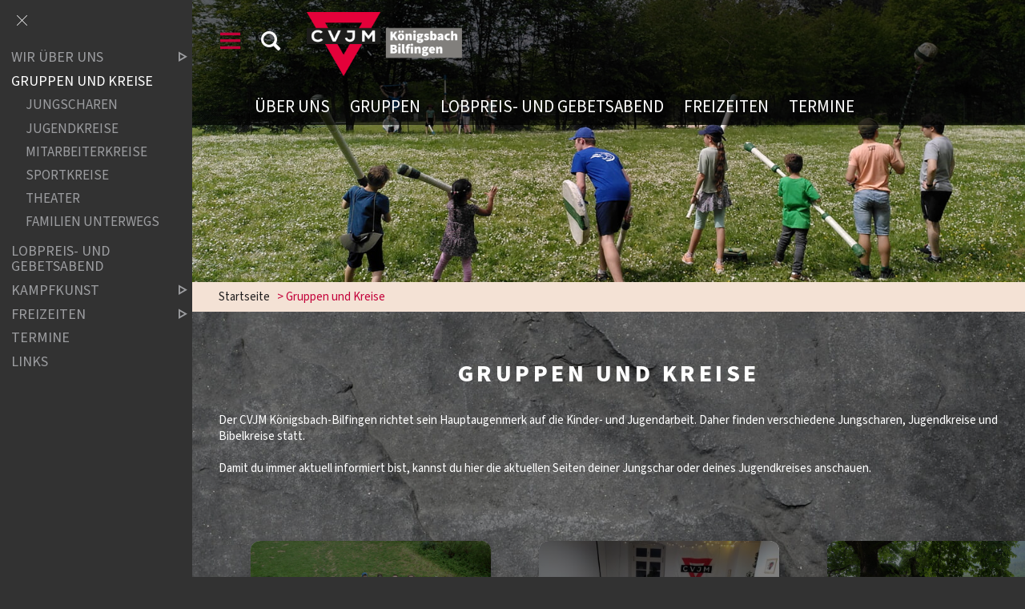

--- FILE ---
content_type: text/html;charset=UTF-8
request_url: https://www.cvjm-koenigsbach.de/website/de/v/koenigsbach_bilfingen/gruppen_und_kreise
body_size: 6164
content:
<!DOCTYPE html SYSTEM "about:legacy-compat">
<html lang="de"><head><META http-equiv="Content-Type" content="text/html; charset=utf-8"><title>CVJM Königsbach-Bilfingen - Gruppen und Kreise</title><meta content="index,follow" name="robots"><meta name="keywords" content=""><meta content="IE=edge" http-equiv="X-UA-Compatible"><meta content="width=device-width, initial-scale=1.0, maximum-scale=1.0" name="viewport"><link type="image/x-icon" rel="icon" href="//www.cvjm-koenigsbach.de/favicon.ico"><link rel="shortcut icon" href="//www.cvjm-koenigsbach.de/favicon.ico"><link href="/cssmanager/styles_19a4fb6fb1d.css" type="text/css" rel="stylesheet"><!--[if lt IE 9]><script src="/central/js/jquery/jquery.min.js" type="text/javascript"></script><script type="text/javascript">
					document.createElement('figure');
					document.createElement('figcaption');
				</script><![endif]--><!--[if gte IE 9]><!--><script src="/central/js/jquery2/jquery.min.js" type="text/javascript"></script><!--<![endif]--><script type="text/javascript"><!--
			
					var $j = jQuery, $window = $j(window), parallaxList = $j(), xtraTop = 0, isNaviExternal = false, ecicsLastWidth = 0, now = new Date(), time = now.getTime(), exp = "", is_responsive = ($window.width() < 1001), show_navi = ('true' == 'false');
					var isMobile = navigator.userAgent.match(/(CVJMBadenApp\/ios|iPhone|iPod|iPad|Android|playbook|silk|BlackBerry|BB10|Windows Phone|Tizen|Bada|webOS|IEMobile|Opera Mini)/);
				

					$j(document).ready(function(){
					
						
							EcicsMenuParams = {firstLeft:3, firstTop:-2, secTop:2, secLeft:3, responsive: is_responsive };
						
						
						parallaxList = $j("div.layout-20-inner.is-photo.use-parallax");
						if (parallaxList.length > 0) {
							if (isMobile) parallaxList.css("backgroundAttachment", "scroll");
							$window.on('scroll', updateParallax);
							updateParallax();
						}
						
						$j("#show-menu-link").click(function(event) {
							event.preventDefault();
							if ($j("body").toggleClass("menu-active").hasClass("menu-active")) {
								
								$j("#navi-helper").css("height", $j(document).height());
								if (!is_responsive) {
									$j(document).scrollTop(0);
									document.cookie = "show_navi=true;path=/";
									show_navi = true;
									checkSlider();
								}
							} else {
								if (!is_responsive) {
									document.cookie = "show_navi=false;path=/";
									show_navi = false;
									checkSlider();
								}
							}
						});
						
						$window.resize(debounce(myResizeFn, 500));
						myResizeFn(); 
						
						$j("#navi-helper, #close-navi-box a").click(function(event) {
							event.preventDefault();
							$j("body").removeClass("menu-active");
							if (!is_responsive) {
								document.cookie = "show_navi=false;path=/";
								show_navi = false;
								checkSlider();
							}
						});
						
						$window.on("scroll", throttle(myScrollNavFn, 100));
						
						if ($j("#slick-container, .news-container.teaser").length > 0) {
							$j.when(
								$j.ajax({
									dataType: "script",
									cache: true,
									url: "/central/js/slick_1.6.0/slick.min.js"
								})
							).then(function() {
								initSlick();
							});
						}
						$j.ajax({
							dataType: "script",
							cache: true,
							url: "/ecics/sal.js-0.8.5/sal.js"
						}).done(function() {
							sal({
								threshold: .0001,
								once: false,
							});
						});

					});
					
					function debounce(func, wait, immediate) {
						var timeout;
						return function() {
							var context = this, args = arguments;
							var later = function() {
								timeout = null;
								if (!immediate) func.apply(context, args);
							};
							var callNow = immediate && !timeout;
							clearTimeout(timeout);
							timeout = setTimeout(later, wait);
							if (callNow) func.apply(context, args);
						};
					};
					
					function throttle(fn, threshold, scope) {
						threshold || (threshold = 250);
						var last, deferTimer;
						
						return function() {
							var context = scope || this;
							var now = +new Date, args = arguments;
							
							if (last && now < last + threshold) {
								// Hold on to it
								clearTimeout(deferTimer);
								deferTimer = setTimeout(function() {
									last = now;
									fn.apply(context, args);
								}, threshold);
							} else {
								last = now;
								fn.apply(context, args);
							}
						};
					};
					
					function myResizeFn() {
						var w = $window.width(),
							h = $window.height();
						
						if (w < 1001 && !window.isNaviExternal) {
							window.isNaviExternal = true;
							if (typeof EcicsMenu !== "undefined")
								EcicsMenu.setParam("responsive", true);
							$j("body").removeClass("menu-active");
							is_responsive = true;
						} else if (w > 1000 && window.isNaviExternal) {
							window.isNaviExternal = false;
							if (typeof EcicsMenu !== "undefined")
								EcicsMenu.setParam("responsive", false);
							if (show_navi)
								$j("body").addClass("menu-active");
							is_responsive = false;
						}
						
						var size = 0.6;
						var minSize = 300;
						var iw = (w > 1920) ? 1920 : Math.ceil(w/50)*50, ih = Math.max(Math.ceil((h * size)/10)*10, minSize);
						if (window.ecicsLastWidth != iw)
						{
							var ns = "_" + iw + "_" + ih + ".";
							$j("img", "#img-inner-box").each(function() {
								var me = $j(this);
								me.attr("src", me.data("img").replace("_1_1.", ns));
							});
						}
						window.ecicsLastWidth = iw;
						
						
						
						updateParallax();
						
					};
					
					function myScrollNavFn() {
						if ($j(this).scrollTop() > 100) {
							$j("#main-header").addClass("fixed");
						} else {
							$j("#main-header").removeClass("fixed");
						}
					};
					
					
					
					
					
					function checkSlider() {
						if (typeof $j().slick === "function") {
							window.setTimeout(function() { 
								$j("#slick-container").slick("slickSetOption", "dots", true, true);
								$j(".news-container.slick-slider").slick("slickSetOption", "dots", false, true);
							}, 400);
						}
					}
					
					function updateParallax() {
						var pos = $window.scrollTop(),
							windowHeight = $window.height(),
							speedFactor = 0.1;
						
						parallaxList.each(function() {
							var me = $j(this),
								top = me.offset().top,
								height = me.outerHeight(); 
							
							
							if (top + height < pos || top > pos + windowHeight) {
								return;
							}
							
							if (isMobile) {
								
								var outerHeight = height; 
								var outerWidth = me.outerWidth(false); 
								var dynamicDifference = Math.min(Math.round( Math.max(outerHeight, outerWidth) * 0.15), 200);
								var bgHeight = Math.max( Math.round(outerHeight + (dynamicDifference * 2)), Math.ceil(outerWidth*0.7) ); 
								me.css('backgroundSize', "auto " + bgHeight + "px");
								me.css('backgroundPosition', "center " + Math.round(((top - pos) * speedFactor) - dynamicDifference) + "px");
							} else {
								me.css('backgroundPosition', "center " + Math.round((top - pos) * speedFactor) + "px");
							}
						});
					}
			
					function initSlick() {
					
						$j("#slick-container").slick({
							prevArrow: "<span class='prev'>‹</span>", 
							nextArrow: "<span class='next'>›</span>", 
							fade: true,
							speed: 2400,
							cssEase: 'linear',
							autoplay: true,
							autoplaySpeed: 4000,
							pauseOnHover: true,
							waitForAnimate: false,
							dots: true,
							appendDots: $j(".dots-container"),
							arrows: true
						});
					
						$j(".news-container.teaser").slick({
							dots: false,
							infinite: false,
							prevArrow: "<span class='prev'>‹</span>", 
							nextArrow: "<span class='next'>›</span>", 
							speed: 300,
							slidesToShow: 4,
							slidesToScroll: 4,
							responsive: [
								{
									breakpoint: 1200,
									settings: {
										slidesToShow: 3,
										slidesToScroll: 3,
									}
								},
								{
									breakpoint: 805,
									settings: {
										slidesToShow: 2,
										slidesToScroll: 2
									}
								},
									{
									breakpoint: 560,
									settings: {
										slidesToShow: 1,
										slidesToScroll: 1
									}
								}
							]
						});
					}

				--></script><script async="true" src="/central/menu/menu5.js" type="text/javascript"></script><script src="/central/js/klik/standard4.js" type="text/javascript"></script><style type="text/css">
					html { height:100%; }
				

#mli3026 { margin-bottom: 35px; }</style></head><body class="pid_2424" id="main"><script>
					if (!is_responsive)
						$j("body").addClass("menu-active");
				</script><div id="page_top"></div><div id="navi-helper"></div><div id="div-main"><div id="main-header"><div class="main-inner"><div class="clearfix" id="header-inner"><div id="header-meta"><a title="Men&uuml; einblenden" id="show-menu-link" href="#show-menu"><span class="icon-menu"></span></a><a title="Website durchsuchen" id="show-search-input" href="/website/de/v/koenigsbach_bilfingen/suche"><span class="icon-suche"></span></a></div><div id="header-logo"><a title="Zur Startseite zur&uuml;ckkehren" id="logo_link" href="/website/de/v/koenigsbach_bilfingen"><img alt="Logo CVJM K&ouml;nigsbach-Bilfingen" srcset="/system/getthumb/images/__tn1__ecics_38179_46932_2000_220.png 2x, /system/getthumb/images/__tn1__ecics_38179_46932_3000_330.png 3x" src="/system/getthumb/images/__tn1__ecics_38179_46932_1000_110.png"><img alt="Logo CVJM K&ouml;nigsbach-Bilfingen" srcset="/system/getthumb/images/__tn1__ecics_38179_46932_2000_220.png 2x, /system/getthumb/images/__tn1__ecics_38179_46932_3000_330.png 3x" src="/system/getthumb/images/__tn1__ecics_38179_46932_1000_110.png" class="logo2"></a></div><div id="header-navi"><a href="/website/de/v/koenigsbach_bilfingen/wir_ueber_uns">&Uuml;ber uns</a><a href="/website/de/v/koenigsbach_bilfingen/gruppen_und_kreise">Gruppen</a><a href="https://www.cvjm-koenigsbach.de/website/de/v/koenigsbach_bilfingen/lobpreis_und_gebetsabend">Lobpreis- und Gebetsabend</a><a href="https://www.cvjm-koenigsbach.de/website/de/v/koenigsbach_bilfingen/freizeiten">Freizeiten</a><a href="/website/de/v/koenigsbach_bilfingen/termine">Termine</a></div></div></div></div><div id="main-img"><div id="img-inner-box"><div class="img-box-static"><img alt="" data-img="/system/getthumb/images/__tn4__ecics_37342_45866_1_1.jpg"></div></div></div><div id="main-path"><div class="main-inner"><div id="path-inner"><a href="/website/de/v/koenigsbach_bilfingen">Startseite</a><span>&gt; </span>Gruppen und Kreise</div></div></div><div id="main-content">

<div class="layout-20 "><div class="layout-20-inner   pt-3 pb-9  is-photo use-parallax" style="
						background-image: 
						
							linear-gradient(to bottom, rgba(0,0,0,0.2), rgba(0,0,0,0.2)),
						
						url(/system/getthumb/images/__tn1__ecics_40731_50093_1920_1080.jpg);
					"><div class="main-inner"><div class="area-20-1"><h1 class="headline_1">Gruppen und Kreise </h1><div class="wysiwyg_1"><p>Der CVJM K&ouml;nigsbach-Bilfingen richtet sein Hauptaugenmerk auf die Kinder- und Jugendarbeit. Daher finden verschiedene Jungscharen, Jugendkreise und Bibelkreise statt.</p>
<p>&nbsp;</p>
<p>Damit du immer aktuell informiert bist, kannst du hier die aktuellen Seiten deiner Jungschar oder deines Jugendkreises anschauen.</p>
<p>&nbsp;</p></div><div class="layout-10 clearfix"><div class="area-10-1 s1-33"><div class="html_box"><style>

  .card-grid {
    display: grid;
    grid-template-columns: repeat(3, 1fr); /* 3 Spalten */
    gap: 20px;
    max-width: 1000px;
    margin: auto;
    padding: 20px;
  }

  @media (max-width: 768px) {
    .card-grid {
      grid-template-columns: repeat(2, 1fr); /* 2 Spalten auf Tablets */
    }
  }

  @media (max-width: 480px) {
    .card-grid {
      grid-template-columns: 1fr; /* 1 Spalte auf Smartphones */
    }
  }



  .flip-wrapper {
    perspective: 1000px;
    width: 300px;
    height: 200px;
    margin: 20px;
    display: inline-block;
  }

  .flip-card {
    position: relative;
    width: 100%;
    height: 100%;
    transform-style: preserve-3d;
    transition: transform 0.8s;
  }

  .flip-card.flipped {
    transform: rotateX(180deg);
  }

  .card-face {
    position: absolute;
    width: 100%;
    height: 100%;
    backface-visibility: hidden;
    border-radius: 12px;
    box-shadow: 0 4px 8px rgba(0,0,0,0.2);
    overflow: hidden;
  }

  .card-front {
    background-size: cover;
    background-position: center;
    display: flex;
    align-items: center;
    justify-content: center;
  }

  .overlay {
    position: absolute;
    top: 0; left: 0; width: 100%; height: 100%;
    background-color: rgba(0, 0, 0, 0.5);
    border-radius: 12px;
    z-index: 1;
  }

  .front-text {
    position: relative;
    color: white;
    font-weight: bold;
    font-size: 30px;
    z-index: 2;
    text-align: center;
    padding: 15px;
  }

  .card-back {
    background-color: #fff;
    color: #333;
    transform: rotateX(180deg);
    display: flex;
    align-items: center;
    justify-content: center;
    text-align: center;
    padding: 20px;
  }
</style>

<!-- Beispielkarten -->

<div class="card-grid">
	<a href="/website/de/v/koenigsbach_bilfingen/gruppen_und_kreise/jungscharen" target="_blank" style="text-decoration: none;">
	  <div class="flip-wrapper">
	    <div class="flip-card" data-id="karte1">
	      <div class="card-face card-front" style="background-image: url('https://www.cvjm-koenigsbach.de/images/ecics_40355_49669.jpeg')">
	        <div class="overlay"></div>
	        <div class="front-text">Jungscharen</div>
	      </div>
	      <div class="card-face card-back">
	        Für Kinder von der 1. bis zur 7. Klasse
	      </div>
	    </div>
	  </div>
	</a>

	<a href="https://www.cvjm-koenigsbach.de/website/de/v/koenigsbach_bilfingen/gruppen_und_kreise/jugend" target="_blank" style="text-decoration: none;">
	  <div class="flip-wrapper">
	    <div class="flip-card" data-id="karte2">
	      <div class="card-face card-front" style="background-image: url('https://www.cvjm-koenigsbach.de/images/ecics_38863_47763.jpg')">
	        <div class="overlay"></div>
	        <div class="front-text">Jugendkreise</div>
	      </div>
	      <div class="card-face card-back">
	        Für Jugendliche von 13 bis 18 Jahren
	      </div>
	    </div>
	  </div>
	</a>

	<a href="https://www.cvjm-koenigsbach.de/website/de/v/koenigsbach_bilfingen/gruppen_und_kreise/familien-unterwegs" target="_blank" style="text-decoration: none;">
	  <div class="flip-wrapper">
	    <div class="flip-card" data-id="karte2">
	      <div class="card-face card-front" style="background-image: url('https://www.cvjm-koenigsbach.de/images/ecics_37912_46556.jpeg')">
	        <div class="overlay"></div>
	        <div class="front-text">Familien Unterwegs</div>
	      </div>
	      <div class="card-face card-back">
	        Für Familien
	      </div>
	    </div>
	  </div>
	</a>


	<a href="https://www.cvjm-koenigsbach.de/website/de/v/koenigsbach_bilfingen/gruppen_und_kreise/jugend-theater-projekt" target="_blank" style="text-decoration: none;">
	  <div class="flip-wrapper">
	    <div class="flip-card" data-id="karte2">
	      <div class="card-face card-front" style="background-image: url('https://www.cvjm-koenigsbach.de/images/ecics_41725_51216.png')">
	        <div class="overlay"></div>
	        <div class="front-text">Theater</div>
	      </div>
	      <div class="card-face card-back">
	        Komm vorbei!
	      </div>
	    </div>
	  </div>
	</a>

	<a href="https://www.cvjm-koenigsbach.de/website/de/v/koenigsbach_bilfingen/gruppen_und_kreise/meet_chill" target="_blank" style="text-decoration: none;">
	  <div class="flip-wrapper">
	    <div class="flip-card" data-id="karte2">
	      <div class="card-face card-front" style="background-image: url('https://www.cvjm-koenigsbach.de/images/ecics_39908_49099.jpeg')">
	        <div class="overlay"></div>
	        <div class="front-text">Mitarbeiterkreise</div>
	      </div>
	      <div class="card-face card-back">
	        Für alle Mitarbeiterinnen und Mitarbeiter des CVJM, und solche, die es mal werden möchten.
	      </div>
	    </div>
	  </div>
	</a>

	<a href="https://www.cvjm-koenigsbach.de/website/de/v/koenigsbach_bilfingen/gruppen_und_kreise/sportkreis" target="_blank" style="text-decoration: none;">
	  <div class="flip-wrapper">
	    <div class="flip-card" data-id="karte2">
	      <div class="card-face card-front" style="background-image: url('https://www.cvjm-koenigsbach.de/images/ecics_39962_49159.jpg ')">
	        <div class="overlay"></div>
	        <div class="front-text">Sportkreise</div>
	      </div>
	      <div class="card-face card-back">
	        Für alle!
	      </div>
	    </div>
	  </div>
	</a>
</div>




<!-- Flip-Logik -->
<script>
  const flipCards = document.querySelectorAll('.flip-card');
  const timers = new Map();

  flipCards.forEach(card => {
    card.addEventListener('mouseenter', () => {
      // Flip starten
      card.classList.add('flipped');

      // Wenn bereits ein Rückflip-Timer läuft, abbrechen
      if (timers.has(card)) {
        clearTimeout(timers.get(card));
        timers.delete(card);
      }
    });

    card.addEventListener('mouseleave', () => {
      // Nach 5 Sekunden zurückflippen
      const timeout = setTimeout(() => {
        card.classList.remove('flipped');
        timers.delete(card);
      }, 500);

      timers.set(card, timeout);
    });
  });
</script>


</div></div><div class="area-10-2 s1-33"></div><div class="area-10-3 s1-33"></div></div></div></div></div></div>

</div><div id="main-footer"><div class="main-inner"><div id="footer-inner"><div class="social-btns" id="bottom-btns"><a target="_blank" title="E-Mail schreiben" href="mailto:info@cvjm-koenigsbach-bilfingen.de"><span class="icon-mail"></span></a><a target="_blank" title="Instagram" href="https://www.instagram.com/cvjm.koenigsbach/"><span class="icon-instagram"></span></a></div><div class="clearfix" id="bottom-address"><div class="item ai1"><p>CVJM K&ouml;nigsbach-Bilfingen<br />Obere Breitstra&szlig;e 16</p>
<p>75203 K&ouml;nigsbach</p></div><div class="item ai2"><p>CVJM Briefkasten<br />Kirchstr. 5, 75203 K&ouml;nigsbach<br />E-Mail: <a href="mailto:info@cvjm-koenigsbach-bilfingen.de">info@cvjm-koenigsbach-bilfingen.de</a></p></div><div class="item ai3"><p>Sparkasse Pforzheim-Calw<br />IBAN: DE28 6665 0085 0007 6394 14<br />BIC: PZHSDE66XXX</p></div><div class="item ai4"><p><a href="/website/de/v/koenigsbach_bilfingen/sonstiges/kontakt-neu">Kontakt</a></p>
<p><a href="/website/v/koenigsbach_bilfingen/sonstiges/impressum">Impressum</a></p>
<p><a title="Datenschutz" href="/website/de/v/koenigsbach_bilfingen/datenschutz">Datenschutz</a></p>
<p><a href="/website/v/koenigsbach_bilfingen/sonstiges/download">Downloads</a></p>
<p><a href="/website/v/koenigsbach_bilfingen/sitemap">Sitemap</a></p><p><a title="Melden Sie sich am System an" href="/system?action=user_login">Login</a></p></div></div></div></div></div></div><div id="nav-box"><p id="close-navi-box"><a title="Men&uuml; ausblenden" href="#close-navi"><span class="icon-close"></span></a></p><div id="navi-container"><ul class="menu mid-2423" id="main_ul"><li class="menu m-item1 submenu m-sub_static1" id="mli2430"><a class="m-allg m1" href="/website/de/v/koenigsbach_bilfingen/wir_ueber_uns">Wir über uns<span title="Unterpunkte anzeigen" class="has-sub icon-dreieck-rechts"></span></a><ul class="menu_sub_ul" data-is-first="1" data-level="1" id="m2430"><li class="empty"></li></ul></li><li class="menu m-item1 m-active1 m-child1" id="mli2424"><a class="m-allg m1" href="/website/de/v/koenigsbach_bilfingen/gruppen_und_kreise">Gruppen und Kreise</a><ul class="menu"><li class="menu m-item2" id="mli2443"><a class="m-allg m2" href="/website/de/v/koenigsbach_bilfingen/gruppen_und_kreise/jungscharen">Jungscharen</a></li><li class="menu m-item2" id="mli2426"><a class="m-allg m2" href="/website/de/v/koenigsbach_bilfingen/gruppen_und_kreise/jugend">Jugendkreise</a></li><li class="menu m-item2" id="mli2427"><a class="m-allg m2" href="/website/de/v/koenigsbach_bilfingen/gruppen_und_kreise/meet_chill">Mitarbeiterkreise</a></li><li class="menu m-item2" id="mli2448"><a class="m-allg m2" href="/website/de/v/koenigsbach_bilfingen/gruppen_und_kreise/sportkreis">Sportkreise</a></li><li class="menu m-item2" id="mli5052"><a class="m-allg m2" href="/website/de/v/koenigsbach_bilfingen/gruppen_und_kreise/jugend-theater-projekt">Theater</a></li><li class="menu m-item2 m-last2" id="mli8712"><a class="m-allg m2" href="/website/de/v/koenigsbach_bilfingen/gruppen_und_kreise/familien-unterwegs">Familien unterwegs</a></li></ul></li><li class="menu m-item1" id="mli2460"><a class="m-allg m1" href="/website/de/v/koenigsbach_bilfingen/lobpreis_und_gebetsabend">Lobpreis- und Gebetsabend</a></li><li class="menu m-item1 submenu m-sub_static1" id="mli2461"><a class="m-allg m1" href="/website/de/v/koenigsbach_bilfingen/kampfkunst">Kampfkunst<span title="Unterpunkte anzeigen" class="has-sub icon-dreieck-rechts"></span></a><ul class="menu_sub_ul" data-is-first="1" data-level="1" id="m2461"><li class="empty"></li></ul></li><li class="menu m-item1 submenu m-sub_static1" id="mli2429"><a class="m-allg m1" href="/website/de/v/koenigsbach_bilfingen/freizeiten">Freizeiten<span title="Unterpunkte anzeigen" class="has-sub icon-dreieck-rechts"></span></a><ul class="menu_sub_ul" data-is-first="1" data-level="1" id="m2429"><li class="empty"></li></ul></li><li class="menu m-item1" id="mli2458"><a class="m-allg m1" href="/website/de/v/koenigsbach_bilfingen/termine">Termine</a></li><li class="menu m-item1 m-last1" id="mli3026"><a class="m-allg m1" href="/website/de/v/koenigsbach_bilfingen/links">Links</a></li></ul></div></div><script type="text/javascript">
						var _paq = _paq || [];
						_paq.push(['disableCookies']);
						_paq.push(['trackPageView']);
						_paq.push(['enableLinkTracking']);
						(function() {
							var u="/analytics/";
							_paq.push(['setTrackerUrl', u+'matomo.php']);
							
								_paq.push(['setSiteId', 35]);
								
									_paq.push(['addTracker', u+'matomo.php', 92]);
								
							var d=document, g=d.createElement('script'), s=d.getElementsByTagName('script')[0];
							g.type='text/javascript'; g.async=true; g.defer=true; g.src=u+'matomo.js'; s.parentNode.insertBefore(g,s);
						})();
					</script><noscript><p><img alt="" style="border:0" src="/analytics/matomo.php?idsite=35&amp;rec=1"><img alt="" style="border:0" src="/analytics/matomo.php?idsite=92&amp;rec=1"></p></noscript></body></html>

--- FILE ---
content_type: text/javascript
request_url: https://www.cvjm-koenigsbach.de/central/js/klik/standard4.js
body_size: 2326
content:
// Version 4.11 - 20240201

$j(document).ready(function(){
	if ($j(".slideshow, .slideshow_new_box").length > 0) {
		loadDSTools();
	}
	//
	initSplitBtn();
});

function loadDSTools() {
	var head = document.getElementsByTagName("head")[0];
	//
	var cssNode1 = document.createElement('link');
	cssNode1.type = 'text/css';
	cssNode1.rel = 'stylesheet';
	cssNode1.href = '/central/js/lightslider/115/css/lightslider.min.css';
	head.appendChild(cssNode1);
	//
	var cssNode2 = document.createElement('link');
	cssNode2.type = 'text/css';
	cssNode2.rel = 'stylesheet';
	cssNode2.href = '/central/js/lightgallery/1218/css/lightgallery.min.css';
	head.appendChild(cssNode2);

	$j.when(

		$j.ajax({
			dataType: "script",
			cache: true,
			url: "/central/js/lightslider/115/js/lightslider.min.js"
		}),

		$j.ajax({
			dataType: "script",
			cache: true,
			url: "/central/js/lightgallery/1218/js/lightgallery-all.min.js"
		})

	).then(function() {
		initSlideshow();
		initImageGallery();
	});
}

function initSlideshow() {
	$j(".slideshow").each(function() {
		var me = $j(this);
		//
		if (me.hasClass("ds-container")) {
			var dsid = me.data("dsid");
			me.lightGallery({
				selector: '.sb_hidden, .sb-item',
				exThumbImage: 'data-thumb',
				galleryId: dsid,
				download: false,
				actualSize: false
			});
			if (me.hasClass("only-link")) {
				me.on("click", "a.ds-open", function(event) {
					event.preventDefault();
					$j('#slideshow_' + dsid).click();
				});
			}
		} else { // Bildboxen (etc.?)
			me.on("click", function(event) {
				var me = $j(this), elms = [], idx = 0;
				//
				if (!me.attr("href") || me.attr("href").indexOf("openSlideshow") > 0) {
					return;
				}
				//
				event.preventDefault();
				if (me.hasClass("ds-group")) {
					var gname = me.data("ds-group"), startElm = me;
					$j(".ds-group[data-ds-group='" + gname + "']").each(function(i) {
						var me = $j(this);
						if (me[0] == startElm[0]) {
							idx = i;
						}

						var myImg = me.find("img");
						var subHtml = myImg.attr("alt");
						if (subHtml != "") subHtml = "<p>" + subHtml + "</p>";
						if (myImg.data("copyright")) {
							subHtml = subHtml + "<p>" + myImg.data("copyright") + "</p>";
						}
						if (gname != "")
							subHtml = "<h4>" + gname + "</h4>" + subHtml;

						elms.push({
							'src': me.attr("href"),
							'thumb': me.data("thumb"),
							'subHtml': subHtml
						});
					});
				} else {

					var myImg = me.find("img");
					var subHtml = myImg.length == 0 ? "" : myImg.attr("alt");
					if (subHtml != "") subHtml = "<p>" + subHtml + "</p>";
					if (myImg.data("copyright")) {
						subHtml = subHtml + "<p>" + myImg.data("copyright") + "</p>";
					}

					elms = [{
						'src': me.attr("href"),
						'subHtml': subHtml
					}];
				}
				me.lightGallery({
					dynamic: true,
					dynamicEl: elms,
					hash: false,
					index: idx,
					actualSize: false
				});
			});
		}
	});
}

// für alte Aufrufe
Shadowbox = {
	overview: function(id) {
		var elm = $j("#" + id);
		if (elm.length == 0) {
			loadDSfiles(id.substr(10));
		} else {
			elm.click();
		}
	}
}
function openSlideshow(id) {
	var elm = $j("#slideshow_" + id);
	if (elm.length == 0) {
		loadDSfiles(id);
	} else {
		elm.click();
	}
}
function loadDSfiles(myDS){
	var url = "/slideshow?action=slideshow_view&ajax=true&slideshow_id="+myDS+"&type=3&stylesheet=slideshow_ajax_view",
		elm = $j("<div/>").css("display", "none");
	$j("body").append(elm);
	elm.load(url, function() {
		elm.lightGallery({
			selector: '.sb_hidden',
			exThumbImage: 'data-thumb',
			galleryId: myDS,
			download: false,
			actualSize: false
		});
		$j("#slideshow_" + myDS).click();
	});
}

function initImageGallery() {
	$j(".slideshow_new_box > .imageGallery").each(function() {
		var me = $j(this);
		var slider = me.lightSlider({
			gallery:true,
			item:1,
			loop:true,
			thumbItem: 4,
			slideMargin: 4,
			galleryMargin: 12,
			controls: false,
			thumbMargin: 10,
			enableDrag: false,
			currentPagerPosition: 'middle',
			onSliderLoad: function(el) {
				var myID = el.attr("id"), slider = el.data("sliderObj");
				el.lightGallery({
					selector: '#' + myID + ' .lslide',
					exThumbImage: 'data-exthumbimage',
					showThumbByDefault: false,
					download: false,
					galleryID: myID.substring(2)
				});
				$j("#c-" + myID).on("click", ".next-btn svg", function(event) {
					slider.goToNextSlide();
				}).on("click", ".prev-btn svg", function(event) {
					slider.goToPrevSlide();
				});
			}
		});
		me.data("sliderObj", slider);
	})
};

function initSplitBtn() {
	$j("div.ecics-split-btn").on("mouseleave", function() {
		$j(this).find(".hidden-btns").hide();
	}).on("click", ".split-elm, .split-std-action", function() {
		$j(this).nextAll(".hidden-btns").toggle();
	}).on("mouseenter", ".split-elm, .split-std-action", function() {
		$j(this).nextAll(".hidden-btns").show();
	}).find(".hidden-btns").hide();
}

var loadMapPlugin = function(key, type, plugins) {
	if (type == 'osm') {
		if (typeof(leafletPlugin) === 'undefined') {
			plugins = plugins || ["gesture-handling"];

			let cssNode = document.createElement('link');
			cssNode.type = 'text/css';
			cssNode.rel = 'stylesheet';
			cssNode.href = '/central/js/leaflet-1.9.4/leaflet.css';
			document.getElementsByTagName("head")[0].appendChild(cssNode);

			if (plugins.includes("gesture-handling")) {
				cssNode = document.createElement('link');
				cssNode.type = 'text/css';
				cssNode.rel = 'stylesheet';
				cssNode.href = '/central/js/leaflet-gesture-handling-1.4.4/leaflet-gesture-handling.min.css';
				document.getElementsByTagName("head")[0].appendChild(cssNode);
			}

			if (plugins.includes("markercluster")) {
				cssNode = document.createElement('link');
				cssNode.type = 'text/css';
				cssNode.rel = 'stylesheet';
				cssNode.href = '/central/js/leaflet-markercluster-1.5.3/MarkerCluster.Ecics.css';
				document.getElementsByTagName("head")[0].appendChild(cssNode);
			}
			
			leafletPlugin = $.Deferred();
			$.when(
				$j.ajax({
					dataType: "script",
					cache: true,
					url: "/central/js/leaflet-1.9.4/leaflet.js"
				})
			).done(function() {
				const deferreds = [];

				if (plugins.includes("gesture-handling")) {
					deferreds.push($j.ajax({
						dataType: "script",
						cache: true,
						url: "/central/js/leaflet-gesture-handling-1.4.4/leaflet-gesture-handling.min.js"
					}));
				}
				
				if (plugins.includes("markercluster")) {
					deferreds.push($j.ajax({
						dataType: "script",
						cache: true,
						url: "/central/js/leaflet-markercluster-1.5.3/leaflet.markercluster.js"
					}));
				}

				$.when.apply($, deferreds).done(function() {
					leafletPlugin.resolve();
				})
			});
		}
		return leafletPlugin;
	} else {
		if (typeof(gmapPlugin) === 'undefined') {
			gmapPlugin = $j.ajax({
				dataType: "script",
				cache: true,
				url: "//maps.google.com/maps/api/js?key=" + key
			});
		}
		return gmapPlugin;
	}
};
var mbClickHelperShow = function(me, callback, type) {
	var elm = $j(me).closest('.click-helper');
	elm.closest('.maps_box').removeAttr('style').css("z-index", "0");
	elm.remove();
	callback();
	if (elm.find('.sc').prop('checked')) {
		document.cookie = (type || 'gmaps') + '-activated=1;max-age=31536000;path=/;SameSite=Lax;Secure';
		$j(".maps_box .click-helper .mb-show").trigger("click");
	}
};


--- FILE ---
content_type: text/javascript
request_url: https://www.cvjm-koenigsbach.de/central/menu/menu5.js
body_size: 5539
content:
// JavaScript Document

// boolean isDown : ist es eine horizontale navi?
// boolean isFirst : ist es die erste Ausklappebene?

(function(window, undefined) {

	var M = { Version: "5.1.11" };
	
	var openedUL = new Object();
	var treesToHide = new Array();
	var isTouch = (('ontouchstart' in window) || window.DocumentTouch && document instanceof DocumentTouch);
	var params = {
		vpOffset: 5, /* Mindestabstand zum Viewport */
		lyPadding: 3, /* Padding des layers der geoeffnet wird; padding auf einer seite! */
		firstTop: 3, /* Vertikale Verschiebung der ersten Ebene */
		firstLeft: 3, /* Horizontale Verschiebung der ersten Ebene */
		secTop: 3, /* Vertikale Verschiebung ab der zweiten Ebene */
		secLeft: 3, /* Horizontale Verschiebung ab der zweiten Ebene */
		isDown: false, /* boolean isDown : ist es eine horizontale navi? */
		userHoverIntent: true, /* verzögerte Anzeige der Elemente */
		ajaxURL: null, /* URL zum Laden von Inhalt einer Box (popup-box) - wird unter loadtree gesetzt wenn null */
		ajaxData: null, /* Data-Objekt zum Laden von Inhalt einer Box (popup-box) - wird unter loadtree gesetzt wenn null */
		ajaxDataType: null, /* s.o. */
		ajaxSucces: null, /* function s.o. */
		ajaxError: null, /* function s.o. */
		responsive: false, /* Navi bei Tap/Click öffnen, sofern nicht schon offen oder nichts vorhanden */
		initDone: function() {}, /* Aufruf nach init */
		timeoutLastItem: 400, /* Timeout zum Ausblenden des letzten Elements */
		treeLegacy: true /* alte HTML-Generierung verwenden */
	};
	
	M.onLastMenuClosed = function() {};
	M.onFirstMenuOpened = function() {};
	M.onShowMenu = function() {};
	M.onMenuLoaded = function(tree) {};
	
	M.init = function(initParams) {
		var globalULs = $("#main_ul, .navi-popup-ul"); // enthaelt nur alle Ebenen ab 1
	
		if (!globalULs.length) return; // es gibt keine Navi!
	
		// Konfiguration ggf. mit lokalen params ueberschreiben/erweitern
		initParams = initParams || {};
		for(var p in initParams) params[p] = initParams[p];
	
		globalULs.on("mouseover", function() {
			hideTrees(); // wenn ein Menüelement überfahren wird (bubbled nach oben) sofort alle Trees verstecken, die zum verstecken markiert sind
		});
	
		globalULs.on("mouseenter", "li.submenu", function(event) {
			//
			if (params.responsive) return;
			//
			var myUL = $("> ul, > div.popup-box", this);
			var id = myUL.attr("id");
			//log("--> mouseenter (" + id + ")");
			// wenn keine ID vorhanden abbrechen
			if (typeof id === "undefined" || id == "") {
				$(this).removeClass("submenu");
				return;
			}
			// prüfen, ob element zum verstecken markiert war - wenn ja timeout entfernen und aus liste entfernen
			var idx = $j.inArray(id, treesToHide);
			if (idx != -1) treesToHide.splice(idx, 1);
			window.clearTimeout(myUL.data("timeout"));
			// wenn schon geöffnet abbrechen
			if (openedUL[id])
				return;
			//
			if (params.userHoverIntent && !isTouch)
				handleHover.apply(this, [event]);
			else {
				$("#" + id).removeClass("hidden").show();
				mover.apply(this, [event]);
			}
		}).on("mouseleave", "li.submenu", function(event) {
			//
			if (params.responsive) return;
			//
			var myUL = $("> ul, > div.popup-box", this);
			var id = myUL.attr("id");
			// wenn keine ID vorhanden abbrechen
			if (typeof id === "undefined" || id == "") return;
			//log("--> mouseleave (" + id + ")");
			// ist element in liste zum verstecken - wenn nein hinzufügen
			var idx = $j.inArray(id, treesToHide);
			if (idx == -1) treesToHide.push(id);
			//
			if (params.userHoverIntent && !isTouch) {
				this.hoverIntent_s = 1; // 20130307 da sonst offen bleibt in manchen Situationen
				handleHover.apply(this, [event]);
			} else
				mout.apply(this, [event]);
		});
		$("span.has-sub", globalULs).on("click", arrowResponsiveEvent);
		$("a.sover", globalULs).each(function() {
			var myUL = $("> ul, > div.popup-box", $(this).parent());
			var id = myUL.attr("id");
			if (!(typeof id === "undefined" || id == "")) openedUL[id] = true;
		});
		
		params.initDone();
	
	};
	
	var arrowResponsiveEvent = function(event) {
		if (params.responsive) {
			event.preventDefault();
			var myLi = $(this).closest("li");
			var myUL = $("> ul, > div.popup-box", myLi);
			var id = myUL.attr("id");
			// wenn keine ID vorhanden abbrechen
			if (typeof id === "undefined" || id == "") {
				myLi.removeClass("submenu");
				return;
			}
			// wenn schon geöffnet schließen
			if (openedUL[id]) {
				M.hideTree(id);
			} else {
				mover.apply(myLi, [event]);
			}
		}
	}

	M.showSub = function(selector, event) {
		var myLi = $(selector).closest("li");
		var myUL = $("> ul, > div.popup-box", myLi);
		var id = myUL.attr("id");
		// wenn keine ID vorhanden abbrechen
		if (typeof id === "undefined" || id == "") {
			return;
		}
		mover.apply(myLi, [event]);
	}
	
	M.getParam = function (name) {
		return params[name];
	}
	
	M.setParam = function (name, value) {
		if (name == "userHoverIntent" && typeof(value) === "boolean")
			params.userHoverIntent = value;
		else if (name == "responsive" && typeof(value) === "boolean")
			params.responsive = value;
			if (!value) { // wenn responsive deaktiviert wird, müssen alle offenen Elemente geschlossen werden!
				$.each(openedUL, function(k, v) {
					M.hideTree(k);
				});
			}
		else
			return undefined;
		return params[name];
	}
	
	var mover = function(event) {
		var myUL = $("> ul, > div.popup-box", this);
		var id = myUL.attr("id");
		//
		var isFirst = !!myUL.data("isFirst");
		var isDown = (isFirst) ? params.isDown : false;
		//
		if ($("> .empty", myUL).length > 0)
			loadTree(id, isFirst, isDown);
		else
			showTree(id, isFirst, isDown);
	};
	
	var mout = function(event) {
		var myUL = $("> ul, > div.popup-box", this);
		var id = myUL.attr("id");
		//log("--> mout: " + id);
		myUL.data("timeout", window.setTimeout("EcicsMenu.hideTree('" + id + "')", params.timeoutLastItem));
	};
	
	function log (message) {
		if (typeof console != "undefined") {
			console.log(message);
		}
	}
	
	function setTreePosition(id, isFirst, isDown, myTree) {
		var myPar = myTree.parent();
		var myParAPos = myPar.offset();
		var myParRPos = myPar.position();
		var myParDim = { width: myPar.width(), height: myPar.height() };
		var myDim = { width: myTree.width(), height: myTree.height() };
		var myVP = { width: $(window).width(), height: $(window).height() };
		var scrollPos = { top: $(window).scrollTop(), left: $(window).scrollLeft() };
		//
		isFirst = isFirst || false;
		isDown = isDown || false;
		//
		var myTopOffset = isFirst ? params.firstTop : params.secTop;
		var myLeftOffset = isFirst ? params.firstLeft : params.secLeft;
		//
		var newPos = { top: 0, left: 0 };
	
		// 20160921 deaktiviert, besser in css-datei einbinden
		//myTree.css("position", "absolute").css("z-index", "995");
	
		// nach unten klappen
		if (isDown) {
			//myParDim = myPar.getDimensions();  // erneut setzen da es problem in baden gab
			//myParRPos = myPar.positionedOffset(); // erneut setzen da es problem in baden gab
			/////////////////////////
			// left position
			//
			// wenn popup rechts passt normal anzeigen
			//log(myParRPos.left + " : " + myParDim.width + " : " + params.lyPadding + " : " + myLeftOffset);
			if (myParAPos.left + (myDim.width - (2 * params.lyPadding)) + myLeftOffset + params.vpOffset < myVP.width) {
				newPos.left = myParRPos.left - params.lyPadding + myLeftOffset;
			}
			// sonst nach links verschieben
			else {
				newPos.left = (myParRPos.left + myParDim.width) - (myDim.width - params.lyPadding);
			}
			/////////////////////////
			// top position
			// hier keine abfrage, soll immer unterhalb des Items angezeigt werden
			newPos.top = myParRPos.top + myParDim.height - params.lyPadding + myTopOffset;
	
		}
		// sonst nach rechts/links klappen lassen
		else {
			/////////////////////////
			// left position
			//
			// wenn popup rechts passt oder links auch nicht passen wuerde normal anzeigen
			if ((myParAPos.left + myParDim.width + (myDim.width - (2 * params.lyPadding)) + myLeftOffset + params.vpOffset < myVP.width) || (myParAPos.left - (myDim.width - (2 * params.lyPadding)) - myLeftOffset < params.vpOffset)) {  // warum -0
				newPos.left = myParRPos.left + myParDim.width + myLeftOffset - params.lyPadding;
			}
			// sonst links anzeigen
			else {
				newPos.left = myParRPos.left - (myDim.width - params.lyPadding) - myLeftOffset;
			}
			/////////////////////////
			// top position
			//
			// wenn popup passt normal anzeigen
			if (myParAPos.top + (myDim.height - (2 * params.lyPadding)) + myTopOffset + params.vpOffset < myVP.height + scrollPos.top) {
				newPos.top = myParRPos.top - params.lyPadding + myTopOffset;
			}
			// sonst wenn popup nicht groesser als viewport nach oben verschieben
			else if (myDim.height - (2 * params.lyPadding) + (2 * params.vpOffset) > myVP.height) {
				newPos.top = scrollPos.top -((myParAPos.top - myParRPos.top)); // fehlt hier nicht padding?
			}
			// sonst popup ganz nach oben schieben
			else {
				newPos.top = myParRPos.top - (myDim.height - (((myVP.height + scrollPos.top) - params.vpOffset) - myParAPos.top)) ;
			}
	
		}
		// Element positionieren
		myTree.css("left", newPos.left).css("top", newPos.top);
		//log(scrollPos);
	}
	
	function hideTrees() {
		//log(treesToHide);
		treesToHide = $j.grep(treesToHide, function(v, i) {
			return M.hideTree(v);
		}, true);
	}
	
	M.hideTree = function(id) {
		var no = getNumberOpendedUL();
		openedUL[id] = false;
		var myTree = $("#"+id);
		myTree.hide();
		myTree.siblings("a").removeClass("sover mover");
		//log("Hided: ("+id+")");
		if (getNumberOpendedUL() == 0 && no > 0)
			M.onLastMenuClosed();
		return true;
	};

	M.hideAll = function() {
		$.each(openedUL, function(k, v) {
			M.hideTree(k);
		});
	}
	
	function showTree(id, isFirst, isDown) {
		//log("-----showTree");
		openedUL[id] = true;
		var myTree = $("#"+id);
		if (!!!myTree.data("hasPosition") && !params.responsive)
			setTreePosition(id, isFirst, isDown, myTree);
		myTree.removeClass("hidden").show();
		var myA = myTree.siblings("a");
		if (myA.hasClass("menu_popup")) myA.addClass("mover");
		else myA.addClass("sover");
		if (getNumberOpendedUL() == 1)
			M.onFirstMenuOpened();
		M.onShowMenu();
		//log("Showed: ("+id+")");
	}
	
	function getNumberOpendedUL() {
		var size = 0;
		for (key in openedUL) {
			if (openedUL[key]) size++;
		}
		return size;
	}
	
	
	function loadTree(id, isFirst, isDown) {
		var myTree = $("#" + id);
		var tempId = id.replace(/m|t/, '');
		var ajaxObj = {
				url: "/website",
				data: { action: "get_sub_navi_for_id", page_id: tempId, json: true },
				dataType: "json",
				type: "POST",
				success: function(data, textStatus, jqXHR) {
					var myTree = $("#" + id);
					if (data.length > 0) {
						myTree.html(parseData(data, myTree.data("level")));
						$("span.has-sub", myTree).on("click", arrowResponsiveEvent);
						M.onMenuLoaded(myTree);
						if (openedUL[id])
							showTree(id, isFirst, isDown);
					} else {
						myTree.parent().removeClass("submenu");
						openedUL[id] = false;
						if (params.responsive || (isTouch && myTree.siblings("a").length == 1))
							window.location = myTree.siblings("a").attr("href");
						myTree.remove();
					}
				},
				error: function(jqXHR, textStatus, errorThrown) {
					var myTree = $("#" + id);
					myTree.parent().removeClass("submenu");
					openedUL[id] = false;
					if (isTouch && myTree.siblings("a").length == 1)
						window.location = myTree.siblings("a").attr("href");
					myTree.remove();
				}
			};
		//
		openedUL[id] = true;
		//
		if (myTree.hasClass("popup-box")) {
			// ajaxObj anpassen
			ajaxObj.url = params.ajaxURL || "/scripting";
			ajaxObj.data = params.ajaxData || {
				action: "script_run",
				app_name: "automatisierungen",
				script_name: "navi.elemente",
				sub_page_id: tempId,
				page_id: myTree.data("loadPage")
			};
			ajaxObj.dataType = params.ajaxDataType || "html";
			ajaxObj.success = params.ajaxSucces || function(data, textStatus, jqXHR) {
				var myTree = $("#" + id);
				if ($j.trim(data) != "") {
					myTree.html(data);
					M.onMenuLoaded(myTree);
					if (openedUL[id])
						showTree(id, isFirst, isDown);
				} else {
					myTree.parent().removeClass("submenu");
					openedUL[id] = false;
					if (params.responsive || (isTouch && myTree.siblings("a").length == 1))
						window.location = myTree.siblings("a").attr("href");
					myTree.remove();
				}
			};
			ajaxObj.error = params.ajaxError || ajaxObj.error;
		}
		// daten laden
		$j.ajax(ajaxObj);
	}
	
	function parseData(json, level) {
		var html = $j("<ul/>");
		$.each(json, function(i, v) {
			var myLi = $j("<li/>");
			if (params.treeLegacy)
			{
				myLi.addClass("sub-l" + (level+1)),
					myA = $j("<a/>").attr("href", v.path).addClass("menu_popup m" + (level+1)).html(v.header);
				myLi.append(myA);
				if (v.has_children) {
					var myUl = $j("<ul/>").attr("id", "m" + v.page_id).addClass("menu_sub_ul").attr("data-level", level + 1),
						mySpan = $j("<span/>").addClass("has-sub");
					myUl.append($j("<li/>").addClass("empty"));
					myLi.addClass("submenu");
					myA.addClass("menu_sub").append(mySpan);
					myLi.append(myUl);
				}
			}
			else
			{
				myLi.addClass("menu m-item" + (level+1)).attr("id", "mli" + v.page_id),
					myA = $j("<a/>").attr("href", v.path).addClass("m-allg m" + (level+1)).html(v.header);
				myLi.append(myA);
				if (v.has_children) {
					var myUl = $j("<ul/>").attr("id", "m" + v.page_id).addClass("menu hidden").attr("data-level", level + 1),
						mySpan = $j("<span/>").addClass("has-sub");
					myUl.append($j("<li/>").addClass("empty"));
					myA.append(mySpan);
					myLi.append(myUl);
				}
			}
			html.append(myLi);
		});
		return html.html();
	}
	
	/**
	* hoverIntent is similar to jQuery's built-in "hover" function except that
	* instead of firing the onMouseOver event immediately, hoverIntent checks
	* to see if the user's mouse has slowed down (beneath the sensitivity
	* threshold) before firing the onMouseOver event.
	*
	* hoverIntent r6 // 2011.02.26 // jQuery 1.5.1+
	* <http://cherne.net/brian/resources/jquery.hoverIntent.html>
	*
	* hoverIntent is currently available for use in all personal or commercial
	* projects under both MIT and GPL licenses. This means that you can choose
	* the license that best suits your project, and use it accordingly.
	*
	* // basic usage (just like .hover) receives onMouseOver and onMouseOut functions
	* $("ul li").hoverIntent( showNav , hideNav );
	*
	* // advanced usage receives configuration object only
	* $("ul li").hoverIntent({
	*	sensitivity: 7, // number = sensitivity threshold (must be 1 or higher)
	*	interval: 100,   // number = milliseconds of polling interval
	*	over: showNav,  // function = onMouseOver callback (required)
	*	timeout: 0,   // number = milliseconds delay before onMouseOut function call
	*	out: hideNav    // function = onMouseOut callback (required)
	* });
	*
	* @param  f  onMouseOver function || An object with configuration options
	* @param  g  onMouseOut function  || Nothing (use configuration options object)
	* @author    Brian Cherne brian(at)cherne(dot)net
	*/
	
	// default configuration options
	var cfg = {
		sensitivity: 5,
		interval: 40,
		timeout: 0,
		over: mover,
		out:mout
	};
	
	// instantiate variables
	// cX, cY = current X and Y position of mouse, updated by mousemove event
	// pX, pY = previous X and Y position of mouse, set by mouseover and polling interval
	var cX, cY, pX, pY;
	
	// A private function for getting mouse position
	var track = function(ev) {
		cX = ev.pageX;
		cY = ev.pageY;
	};
	
	// A private function for comparing current and previous mouse position
	var compare = function(ev,ob) {
		ob.hoverIntent_t = clearTimeout(ob.hoverIntent_t);
		// compare mouse positions to see if they've crossed the threshold
		if ( ( Math.abs(pX-cX) + Math.abs(pY-cY) ) < cfg.sensitivity ) {
			$(ob).unbind("mousemove",track);
			// set hoverIntent state to true (so mouseOut can be called)
			ob.hoverIntent_s = 1;
			return cfg.over.apply(ob,[ev]);
		} else {
			// set previous coordinates for next time
			pX = cX; pY = cY;
			// use self-calling timeout, guarantees intervals are spaced out properly (avoids JavaScript timer bugs)
			ob.hoverIntent_t = setTimeout( function(){compare(ev, ob);} , cfg.interval );
		}
	};
	
	// A private function for delaying the mouseOut function
	var delay = function(ev,ob) {
		ob.hoverIntent_t = clearTimeout(ob.hoverIntent_t);
		ob.hoverIntent_s = 0;
		return cfg.out.apply(ob,[ev]);
	};
	
	// A private function for handling mouse 'hovering'
	var handleHover = function(e) {
		// copy objects to be passed into t (required for event object to be passed in IE)
		var ev = jQuery.extend({},e);
		var ob = this;
	
		// cancel hoverIntent timer if it exists
		if (ob.hoverIntent_t) { ob.hoverIntent_t = clearTimeout(ob.hoverIntent_t); }
	
		// if e.type == "mouseenter"
		if (e.type == "mouseenter") {
			// set "previous" X and Y position based on initial entry point
			pX = ev.pageX; pY = ev.pageY;
			// update "current" X and Y position based on mousemove
			$(ob).bind("mousemove",track);
			// start polling interval (self-calling timeout) to compare mouse coordinates over time
			if (ob.hoverIntent_s != 1) { ob.hoverIntent_t = setTimeout( function(){compare(ev,ob);} , cfg.interval );}
	
		// else e.type == "mouseleave"
		} else {
			// unbind expensive mousemove event
			$(ob).unbind("mousemove",track);
			// if hoverIntent state is true, then call the mouseOut function after the specified delay
			if (ob.hoverIntent_s == 1) { ob.hoverIntent_t = setTimeout( function(){delay(ev,ob);} , cfg.timeout );}
		}
	};
	
	/*
	 * END hoverIntent
	 */
	
	window.EcicsMenu = M;
	
	})(window);
	
	// Aufruf init
	$j(document).ready(function(){
		EcicsMenu.init(window.EcicsMenuParams);
	});
	